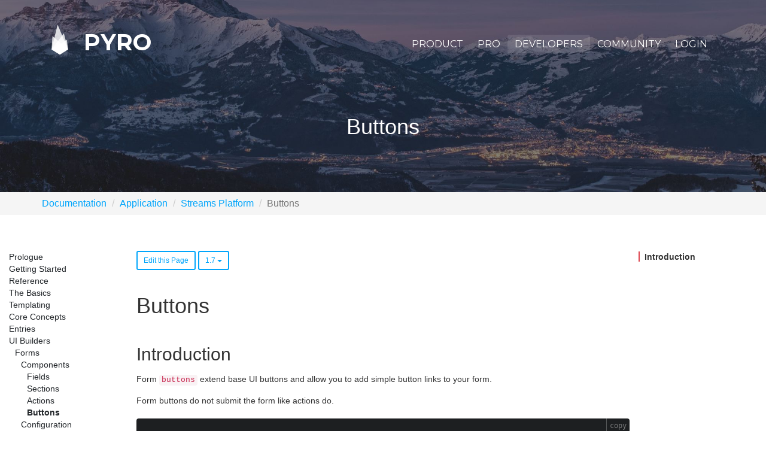

--- FILE ---
content_type: text/html; charset=UTF-8
request_url: https://pyrocms.com/documentation/streams-platform/1.7/ui/forms/components/buttons
body_size: 10751
content:
<!doctype html>

<html>

<head>
            <!-- Locale -->
<meta http-equiv="Content-Language" content="en">

<!-- To the Future! -->
<meta http-equiv="X-UA-Compatible" content="IE=edge,chrome=1">

<!-- Meta Tags -->
<meta charset="utf-8">
<meta name="viewport" content="width=device-width"/>
<meta http-equiv="Content-Type" content="text/html; charset=UTF-8">
<meta name="generator" content="PyroCMS"/>
<meta name="viewport" content="width=device-width, initial-scale=1.0, maximum-scale=1.0">
<meta name="description" content=""/>

<meta name="cf-2fa-verify" content="e29e7df3ece6f33">

<meta property="og:site_name" content="PyroCMS"/>
<meta property="og:image" content="/app/pyrocms/assets/addons/pyrocms/pyrocms/pyrocms-theme/resources/img/banner.png?v=1698592135"/>
<meta property="og:description" content=""/>
<meta property="og:title" content="Buttons"/>
<meta property="og:url" content="https://pyrocms.com/documentation/streams-platform/1.7/ui/forms/components/buttons"/>
<meta property="og:type" content="website"/>

<title>
    PyroCMS
    &#8250;
    Buttons
</title>

<!-- Favicons -->
<link rel="icon" type="image/x-icon" href="/app/pyrocms/assets/addons/pyrocms/pyrocms/pyrocms-theme/resources/img/favicons/48663e170e05e4271e143506cea40f2a.png?v=1698592135"/>
<link rel="icon" type="image/png" href="/app/pyrocms/assets/addons/pyrocms/pyrocms/pyrocms-theme/resources/img/favicons/13d0933a8190b95c3358f2024b0ad97f.png?v=1698592135" sizes="16x16"/>
<link rel="icon" type="image/png" href="/app/pyrocms/assets/addons/pyrocms/pyrocms/pyrocms-theme/resources/img/favicons/48663e170e05e4271e143506cea40f2a.png?v=1698592135" sizes="32x32"/>
<link rel="icon" type="image/png" href="/app/pyrocms/assets/addons/pyrocms/pyrocms/pyrocms-theme/resources/img/favicons/f1ff8dffc147133162d37c9b47e5d7f8.png?v=1698592135" sizes="96x96"/>
<link rel="icon" type="image/png" href="/app/pyrocms/assets/addons/pyrocms/pyrocms/pyrocms-theme/resources/img/favicons/a2ebd1fb969b48ead0d24d6406f5c730.png?v=1698592135" sizes="128x128"/>
<link rel="icon" type="image/png" href="/app/pyrocms/assets/addons/pyrocms/pyrocms/pyrocms-theme/resources/img/favicons/1fd8db1e0c3f7b69ad33d0a2007ef1f4.png?v=1698592135" sizes="196x196"/>
<link rel="apple-touch-icon-precomposed" sizes="57x57" href="/app/pyrocms/assets/addons/pyrocms/pyrocms/pyrocms-theme/resources/img/favicons/d0e6109d57b0d9c34ef6ffb230b9db19.png?v=1698592135"/>
<link rel="apple-touch-icon-precomposed" sizes="60x60" href="/app/pyrocms/assets/addons/pyrocms/pyrocms/pyrocms-theme/resources/img/favicons/605f36ea94aec1eebe441dc906f52eeb.png?v=1698592135"/>
<link rel="apple-touch-icon-precomposed" sizes="72x72" href="/app/pyrocms/assets/addons/pyrocms/pyrocms/pyrocms-theme/resources/img/favicons/a52847c9f4f703530f26b319ede8baa2.png?v=1698592135"/>
<link rel="apple-touch-icon-precomposed" sizes="76x76" href="/app/pyrocms/assets/addons/pyrocms/pyrocms/pyrocms-theme/resources/img/favicons/8fe17e4613118c900697dfb79443aa05.png?v=1698592135"/>
<link rel="apple-touch-icon-precomposed" sizes="114x114" href="/app/pyrocms/assets/addons/pyrocms/pyrocms/pyrocms-theme/resources/img/favicons/33d3e5a27492ae35c1f1b7dc88c40fa7.png?v=1698592135"/>
<link rel="apple-touch-icon-precomposed" sizes="120x120" href="/app/pyrocms/assets/addons/pyrocms/pyrocms/pyrocms-theme/resources/img/favicons/44eb84220317305e65ece4930ca7b01f.png?v=1698592135"/>
<link rel="apple-touch-icon-precomposed" sizes="144x144" href="/app/pyrocms/assets/addons/pyrocms/pyrocms/pyrocms-theme/resources/img/favicons/9325cf6cac3d229fa9800a791920abd6.png?v=1698592135"/>
<link rel="apple-touch-icon-precomposed" sizes="152x152" href="/app/pyrocms/assets/addons/pyrocms/pyrocms/pyrocms-theme/resources/img/favicons/7dfa5e79aa778c1de9617f44eefd0015.png?v=1698592135"/>




<link rel="stylesheet" href="https://maxcdn.bootstrapcdn.com/bootstrap/3.3.7/css/bootstrap.min.css">









<link media="all" type="text/css" rel="stylesheet" href="/app/pyrocms/assets/public/theme.css?v=1698592135">
<script src="/app/pyrocms/assets/public/theme.js?v=1698592135"></script>

<script src="https://maxcdn.bootstrapcdn.com/bootstrap/3.3.7/js/bootstrap.min.js"></script>

<script type="text/javascript">

    const APPLICATION_URL = "https://pyrocms.com/documentation/streams-platform/1.7/ui/forms/components/buttons";
    const APPLICATION_REFERENCE = "pyrocms";
    const APPLICATION_DOMAIN = "";

    const CSRF_TOKEN = "aN1rpWdnK6WpyZqlvlmsyGRkdZSSLk2lasEevJgj";
    const APP_DEBUG = "";
    const APP_URL = "http://localhost";
    const REQUEST_ROOT = "https://pyrocms.com";
    const REQUEST_ROOT_PATH = "";
    const TIMEZONE = "America/Chicago";
    const LOCALE = "en";
    
</script>



<script type="text/javascript">
    var _gaq = _gaq || [];
    _gaq.push(['_setAccount', 'UA-40011137-1'], ['_trackPageview']);
    (function () {
        var ga = document.createElement('script');
        ga.type = 'text/javascript';
        ga.async = true;
        ga.src = ('https:' == document.location.protocol ? 'https://ssl' : 'http://www') + '.google-analytics.com/ga.js';
        (document.getElementsByTagName('head')[0] || document.getElementsByTagName('body')[0]).appendChild(ga);
    })();
</script>

<!-- Facebook Pixel Code -->
<script>
    !function (f, b, e, v, n, t, s) {
        if (f.fbq)return;
        n = f.fbq = function () {
            n.callMethod ?
                n.callMethod.apply(n, arguments) : n.queue.push(arguments)
        };
        if (!f._fbq) f._fbq = n;
        n.push = n;
        n.loaded = !0;
        n.version = '2.0';
        n.queue = [];
        t = b.createElement(e);
        t.async = !0;
        t.src = v;
        s = b.getElementsByTagName(e)[0];
        s.parentNode.insertBefore(t, s)
    }(window,
        document, 'script', 'https://connect.facebook.net/en_US/fbevents.js');
    fbq('init', '1464963020194459'); // Insert your pixel ID here.
    fbq('track', 'PageView');
</script>
<noscript><img height="1" width="1" style="display:none"
               src="https://www.facebook.com/tr?id=1464963020194459&ev=PageView&noscript=1"
    /></noscript>
<!-- DO NOT MODIFY -->
<!-- End Facebook Pixel Code -->
    </head>

<body>

    <section id="banner" class="banner"
         style="background-image: url('/app/pyrocms/assets/addons/pyrocms/pyrocms/pyrocms-theme/resources/img/banner/mountains2.jpg?v=1698592135');">

    <header id="header">
    <div class="container">

        <nav class="navbar">
            <div class="container-fluid">

                <div class="navbar-header">
                    <button type="button" class="navbar-toggle collapsed" data-toggle="navigation"
                            data-target="#top-navbar">
                        <i class="fa fa-bars "></i>
                    </button>

                    <a class="navbar-brand" href="/">
                        <?xml version="1.0" encoding="utf-8"?>
<!-- Generator: Adobe Illustrator 16.0.0, SVG Export Plug-In . SVG Version: 6.00 Build 0)  -->
<!DOCTYPE svg PUBLIC "-//W3C//DTD SVG 1.1//EN" "http://www.w3.org/Graphics/SVG/1.1/DTD/svg11.dtd">
<svg version="1.1" id="Layer_1" xmlns="http://www.w3.org/2000/svg" xmlns:xlink="http://www.w3.org/1999/xlink" x="0px" y="0px"
	 width="336.5px" height="612px" viewBox="0 0 336.5 612" style="enable-background:new 0 0 336.5 612;" xml:space="preserve">
<style type="text/css">
<![CDATA[
	.st0{opacity:0.8;}
]]>
</style>
<polygon class="st0" points="336.5,507 168,612 0,506.5 250.7,176.7 "/>
<polygon class="st0" points="336.5,507 168,612 0,506.5 122,0 "/>
<polygon class="st0" points="336.5,507 168,612 0,506.5 17.3,235.3 "/>
<polygon class="st0" points="312,312 336.5,507 168,612 0,506.5 "/>
</svg>
 Pyro
                    </a>
                </div>

                <div class="collapse navbar-collapse" id="top-navbar">
                    
<ul class="nav navbar-nav navbar-right" >
    
    
            <li  class="
        dropdown
        
        
        
        ">

        <a
                href="#"
                target="_self"
                class=" dropdown"
                
                                     data-toggle="dropdown"
                        >
            Product
        </a>

                    
                
                <ul class="dropdown-menu">
                
    
            <li  class="
        
        
        
        
        ">

        <a
                href="https://pyrocms.com/product/features"
                target="_self"
                class=" "
                
                        >
            Features
        </a>

                </li>
            <li  class="
        
        
        
        
        ">

        <a
                href="https://pyrocms.com/product/platform"
                target="_self"
                class=" "
                
                        >
            Platform
        </a>

                </li>
    
                </ul>
                            </li>
            <li  class="
        
        
        
        
        ">

        <a
                href="https://pyrocms.com/pro"
                target="_self"
                class=" "
                
                        >
            Pro
        </a>

                </li>
            <li  class="
        dropdown
        active
        
        
        ">

        <a
                href="#"
                target="_self"
                class=" dropdown"
                
                                     data-toggle="dropdown"
                        >
            Developers
        </a>

                    
                
                <ul class="dropdown-menu">
                
    
            <li  class="
        
        
        selected
        
        ">

        <a
                href="https://pyrocms.com/documentation"
                target="_self"
                class=" "
                
                        >
            Documentation
        </a>

                </li>
            <li  class="
        
        
        
        
        ">

        <a
                href="https://pyrocms.com/help"
                target="_self"
                class=" "
                
                        >
            Guides
        </a>

                </li>
            <li  class="
        
        
        
        
        ">

        <a
                href="https://pyrocms.com/videos"
                target="_self"
                class=" "
                
                        >
            Videos
        </a>

                </li>
            <li  class="
        
        
        
        
        ">

        <a href="https://github.com/pyrocms/pyrocms" target="_blank" class=" ">
            GitHub
        </a>

                </li>
    
                </ul>
                            </li>
            <li  class="
        dropdown
        
        
        
        ">

        <a
                href="#"
                target="_self"
                class=" dropdown"
                
                                     data-toggle="dropdown"
                        >
            Community
        </a>

                    
                
                <ul class="dropdown-menu">
                
    
            <li  class="
        
        
        
        
        ">

        <a
                href="https://pyrocms.com/posts"
                target="_self"
                class=" "
                
                        >
            Blog
        </a>

                </li>
            <li  class="
        
        
        
        
        ">

        <a
                href="https://pyrocms.com/forum"
                target="_self"
                class=" "
                
                        >
            Forum
        </a>

                </li>
            <li  class="
        
        
        
        
        ">

        <a
                href="https://discord.gg/Sh79MvV"
                target="_blank"
                class=" "
                
                        >
            Discord
        </a>

                </li>
            <li  class="
        
        
        
        
        ">

        <a href="https://twitter.com/pyrocms" target="_blank" class=" ">
            Twitter
        </a>

                </li>
            <li  class="
        
        
        
        
        ">

        <a
                href="https://www.facebook.com/pyrocms"
                target="_blank"
                class=" "
                
                        >
            Facebook
        </a>

                </li>
    
                </ul>
                            </li>
            <li  class="
        
        
        
        
        ">

        <a
                href="https://pyrocms.com/login?redirect=https://pyrocms.com/documentation/streams-platform/1.7/ui/forms/components/buttons"
                target="_self"
                class=" "
                
                        >
            Login
        </a>

                </li>
    
</ul>

                </div>

            </div>
        </nav>

    </div>
</header>

    <div class="banner-content">
        <div class="container text-center">
            <h1>Buttons</h1>
        </div>
    </div>

</section>

<div class="breadcrumb-wrapper">
    <div class="container">
            <ol class="breadcrumb">
                                    <li class="breadcrumb-item"><a href="https://pyrocms.com/documentation">Documentation</a></li>
                                                <li class="breadcrumb-item"><a href="https://pyrocms.com/documentation/categories/application">Application</a></li>
                                                <li class="breadcrumb-item"><a href="https://pyrocms.com/documentation/streams-platform">Streams Platform</a></li>
                                                <li class="breadcrumb-item active">Buttons</li>
                        </ol>

    </div>
</div>

<main id="main">

    <section id="navigation">

    <aside class="nav">

        <a href="#" class="close" data-toggle="navigation">X</a>

        <ul class="nav">
                                                <li class="nav-header">
                        Product
                    </li>
                                            <li class="nav-item">
                            <a class="nav-link " target="_self"
                               href="https://pyrocms.com/product/features">
                                Features
                            </a>
                        </li>
                                            <li class="nav-item">
                            <a class="nav-link " target="_self"
                               href="https://pyrocms.com/product/platform">
                                Platform
                            </a>
                        </li>
                                            <li class="nav-item">
                            <a class="nav-link " target="_self"
                               href="https://pyrocms.com/pro">
                                Pyro PRO
                            </a>
                        </li>
                                                                                                                                                                        <li class="nav-header">
                        Developers
                    </li>
                                            <li class="nav-item">
                            <a class="nav-link " target="_self"
                               href="https://pyrocms.com/documentation">
                                Documentation
                            </a>
                        </li>
                                            <li class="nav-item">
                            <a class="nav-link " target="_self"
                               href="https://pyrocms.com/help">
                                Guides
                            </a>
                        </li>
                                            <li class="nav-item">
                            <a class="nav-link " target="_self"
                               href="https://pyrocms.com/videos">
                                Videos
                            </a>
                        </li>
                                            <li class="nav-item">
                            <a class="nav-link " target="_blank"
                               href="https://github.com/pyrocms/pyrocms">
                                GitHub
                            </a>
                        </li>
                                                                                                                                                                        <li class="nav-header">
                        Community
                    </li>
                                            <li class="nav-item">
                            <a class="nav-link " target="_self"
                               href="https://pyrocms.com/posts">
                                Blog
                            </a>
                        </li>
                                            <li class="nav-item">
                            <a class="nav-link " target="_self"
                               href="https://pyrocms.com/forum">
                                Forum
                            </a>
                        </li>
                                            <li class="nav-item">
                            <a class="nav-link " target="_blank"
                               href="https://discord.gg/Sh79MvV">
                                Discord
                            </a>
                        </li>
                                            <li class="nav-item">
                            <a class="nav-link " target="_self"
                               href="https://twitter.com/pyrocms">
                                Twitter
                            </a>
                        </li>
                                            <li class="nav-item">
                            <a class="nav-link " target="_self"
                               href="https://facebook.com/pyrocms">
                                Facebook
                            </a>
                        </li>
                                            <li class="nav-item">
                            <a class="nav-link " target="_self"
                               href="https://pyrocms.com/login?redirect=https://pyrocms.com/documentation/streams-platform/1.7/ui/forms/components/buttons">
                                Login
                            </a>
                        </li>
                                                                                                                                                                                                                                                            </ul>
    </aside>

</section>

    <div id="content">

        <section id="messages" class="container-fluid">

    <!-- Success Messages -->
    
    <!-- Informational Messages -->
    

    <!-- Warning Messages -->
    

    <!-- Error Messages -->
    
</section>

	
    <style type="text/css">
        
        
    </style>

    
    
    
    
    

    <div class="container-fluid">
        <div class="row">

            <div class="col-lg-2">
                <div class="documentation__sidebar documentation__sidebar--left">
                    
<ul class="">
    
    
            <li class="
        dropdown
        
        
        ">

        <a
                href="https://pyrocms.com/documentation/streams-platform/1.7/prologue"
                class=""
                target="_self"
                
                                    
                        >
            Prologue
        </a>

                    
                
                <ul class="">
                
    
            <li class="
        
        
        
        ">

        <a
                href="https://pyrocms.com/documentation/streams-platform/1.7/prologue/change-log"
                class=""
                target="_self"
                
                        >
            Change Log
        </a>

                </li>
            <li class="
        
        
        
        ">

        <a
                href="https://pyrocms.com/documentation/streams-platform/1.7/prologue/upgrade-guide"
                class=""
                target="_self"
                
                        >
            Upgrade Guide
        </a>

                </li>
    
                </ul>
                            </li>
            <li class="
        dropdown
        
        
        ">

        <a
                href="https://pyrocms.com/documentation/streams-platform/1.7/getting-started"
                class=""
                target="_self"
                
                                    
                        >
            Getting Started
        </a>

                    
                
                <ul class="">
                
    
            <li class="
        
        
        
        ">

        <a
                href="https://pyrocms.com/documentation/streams-platform/1.7/getting-started/introduction"
                class=""
                target="_self"
                
                        >
            Introduction
        </a>

                </li>
            <li class="
        
        
        
        ">

        <a
                href="https://pyrocms.com/documentation/streams-platform/1.7/getting-started/installation"
                class=""
                target="_self"
                
                        >
            Installation
        </a>

                </li>
            <li class="
        
        
        
        ">

        <a
                href="https://pyrocms.com/documentation/streams-platform/1.7/getting-started/configuration"
                class=""
                target="_self"
                
                        >
            Configuration
        </a>

                </li>
    
                </ul>
                            </li>
            <li class="
        dropdown
        
        
        ">

        <a
                href="https://pyrocms.com/documentation/streams-platform/1.7/reference"
                class=""
                target="_self"
                
                                    
                        >
            Reference
        </a>

                    
                
                <ul class="">
                
    
            <li class="
        
        
        
        ">

        <a
                href="https://pyrocms.com/documentation/streams-platform/1.7/reference/hints"
                class=""
                target="_self"
                
                        >
            Hints
        </a>

                </li>
            <li class="
        
        
        
        ">

        <a
                href="https://pyrocms.com/documentation/streams-platform/1.7/reference/events"
                class=""
                target="_self"
                
                        >
            Events
        </a>

                </li>
            <li class="
        
        
        
        ">

        <a
                href="https://pyrocms.com/documentation/streams-platform/1.7/reference/callbacks"
                class=""
                target="_self"
                
                        >
            Callbacks
        </a>

                </li>
            <li class="
        
        
        
        ">

        <a
                href="https://pyrocms.com/documentation/streams-platform/1.7/reference/cli-commands"
                class=""
                target="_self"
                
                        >
            CLI Commands
        </a>

                </li>
            <li class="
        
        
        
        ">

        <a
                href="https://pyrocms.com/documentation/streams-platform/1.7/reference/php-constants"
                class=""
                target="_self"
                
                        >
            PHP Constants
        </a>

                </li>
            <li class="
        
        
        
        ">

        <a
                href="https://pyrocms.com/documentation/streams-platform/1.7/reference/js-constants"
                class=""
                target="_self"
                
                        >
            JS Constants
        </a>

                </li>
            <li class="
        
        
        
        ">

        <a
                href="https://pyrocms.com/documentation/streams-platform/1.7/reference/streams-plugin"
                class=""
                target="_self"
                
                        >
            Streams Plugin
        </a>

                </li>
            <li class="
        
        
        
        ">

        <a
                href="https://pyrocms.com/documentation/streams-platform/1.7/reference/repositories"
                class=""
                target="_self"
                
                        >
            Repositories
        </a>

                </li>
            <li class="
        
        
        
        ">

        <a
                href="https://pyrocms.com/documentation/streams-platform/1.7/reference/helpers"
                class=""
                target="_self"
                
                        >
            Helpers
        </a>

                </li>
            <li class="
        
        
        
        ">

        <a
                href="https://pyrocms.com/documentation/streams-platform/1.7/reference/configuration"
                class=""
                target="_self"
                
                        >
            Configuration
        </a>

                </li>
    
                </ul>
                            </li>
            <li class="
        dropdown
        
        
        ">

        <a
                href="https://pyrocms.com/documentation/streams-platform/1.7/the-basics"
                class=""
                target="_self"
                
                                    
                        >
            The Basics
        </a>

                    
                
                <ul class="">
                
    
            <li class="
        
        
        
        ">

        <a
                href="https://pyrocms.com/documentation/streams-platform/1.7/the-basics/routing"
                class=""
                target="_self"
                
                        >
            Routing
        </a>

                </li>
            <li class="
        
        
        
        ">

        <a
                href="https://pyrocms.com/documentation/streams-platform/1.7/the-basics/controllers"
                class=""
                target="_self"
                
                        >
            Controllers
        </a>

                </li>
            <li class="
        
        
        
        ">

        <a
                href="https://pyrocms.com/documentation/streams-platform/1.7/the-basics/service-providers"
                class=""
                target="_self"
                
                        >
            Service Providers
        </a>

                </li>
            <li class="
        
        
        
        ">

        <a
                href="https://pyrocms.com/documentation/streams-platform/1.7/the-basics/middleware"
                class=""
                target="_self"
                
                        >
            Middleware
        </a>

                </li>
            <li class="
        
        
        
        ">

        <a
                href="https://pyrocms.com/documentation/streams-platform/1.7/the-basics/contracts"
                class=""
                target="_self"
                
                        >
            Contracts
        </a>

                </li>
            <li class="
        
        
        
        ">

        <a
                href="https://pyrocms.com/documentation/streams-platform/1.7/the-basics/requests"
                class=""
                target="_self"
                
                        >
            Requests
        </a>

                </li>
            <li class="
        
        
        
        ">

        <a
                href="https://pyrocms.com/documentation/streams-platform/1.7/the-basics/responses"
                class=""
                target="_self"
                
                        >
            Responses
        </a>

                </li>
            <li class="
        
        
        
        ">

        <a
                href="https://pyrocms.com/documentation/streams-platform/1.7/the-basics/url-generation"
                class=""
                target="_self"
                
                        >
            URL Generation
        </a>

                </li>
            <li class="
        
        
        
        ">

        <a
                href="https://pyrocms.com/documentation/streams-platform/1.7/the-basics/service-container"
                class=""
                target="_self"
                
                        >
            Service Container
        </a>

                </li>
            <li class="
        
        
        
        ">

        <a
                href="https://pyrocms.com/documentation/streams-platform/1.7/the-basics/csrf-protection"
                class=""
                target="_self"
                
                        >
            CSRF Protection
        </a>

                </li>
    
                </ul>
                            </li>
            <li class="
        dropdown
        
        
        ">

        <a
                href="https://pyrocms.com/documentation/streams-platform/1.7/templating"
                class=""
                target="_self"
                
                                    
                        >
            Templating
        </a>

                    
                
                <ul class="">
                
    
            <li class="
        
        
        
        ">

        <a
                href="https://pyrocms.com/documentation/streams-platform/1.7/templating/views"
                class=""
                target="_self"
                
                        >
            Views
        </a>

                </li>
            <li class="
        
        
        
        ">

        <a
                href="https://pyrocms.com/documentation/streams-platform/1.7/templating/presenters"
                class=""
                target="_self"
                
                        >
            Presenters
        </a>

                </li>
            <li class="
        
        
        
        ">

        <a
                href="https://pyrocms.com/documentation/streams-platform/1.7/templating/plugins"
                class=""
                target="_self"
                
                        >
            Plugins
        </a>

                </li>
    
                </ul>
                            </li>
            <li class="
        dropdown
        
        
        ">

        <a
                href="https://pyrocms.com/documentation/streams-platform/1.7/core-concepts"
                class=""
                target="_self"
                
                                    
                        >
            Core Concepts
        </a>

                    
                
                <ul class="">
                
    
            <li class="
        
        
        
        ">

        <a
                href="https://pyrocms.com/documentation/streams-platform/1.7/core-concepts/http-cache"
                class=""
                target="_self"
                
                        >
            HTTP Cache
        </a>

                </li>
            <li class="
        
        
        
        ">

        <a
                href="https://pyrocms.com/documentation/streams-platform/1.7/core-concepts/asset"
                class=""
                target="_self"
                
                        >
            Asset
        </a>

                </li>
            <li class="
        
        
        
        ">

        <a
                href="https://pyrocms.com/documentation/streams-platform/1.7/core-concepts/image"
                class=""
                target="_self"
                
                        >
            Image
        </a>

                </li>
            <li class="
        
        
        
        ">

        <a
                href="https://pyrocms.com/documentation/streams-platform/1.7/core-concepts/models"
                class=""
                target="_self"
                
                        >
            Models
        </a>

                </li>
            <li class="
        
        
        
        ">

        <a
                href="https://pyrocms.com/documentation/streams-platform/1.7/core-concepts/observers"
                class=""
                target="_self"
                
                        >
            Observers
        </a>

                </li>
            <li class="
        
        
        
        ">

        <a
                href="https://pyrocms.com/documentation/streams-platform/1.7/core-concepts/messages"
                class=""
                target="_self"
                
                        >
            Messages
        </a>

                </li>
            <li class="
        
        
        
        ">

        <a
                href="https://pyrocms.com/documentation/streams-platform/1.7/core-concepts/collections"
                class=""
                target="_self"
                
                        >
            Collections
        </a>

                </li>
            <li class="
        
        
        
        ">

        <a
                href="https://pyrocms.com/documentation/streams-platform/1.7/core-concepts/repositories"
                class=""
                target="_self"
                
                        >
            Repositories
        </a>

                </li>
            <li class="
        
        
        
        ">

        <a
                href="https://pyrocms.com/documentation/streams-platform/1.7/core-concepts/searching"
                class=""
                target="_self"
                
                        >
            Searching
        </a>

                </li>
            <li class="
        
        
        
        ">

        <a
                href="https://pyrocms.com/documentation/streams-platform/1.7/core-concepts/cache"
                class=""
                target="_self"
                
                        >
            Cache
        </a>

                </li>
            <li class="
        
        
        
        ">

        <a
                href="https://pyrocms.com/documentation/streams-platform/1.7/core-concepts/queues"
                class=""
                target="_self"
                
                        >
            Queues
        </a>

                </li>
            <li class="
        
        
        
        ">

        <a
                href="https://pyrocms.com/documentation/streams-platform/1.7/core-concepts/events"
                class=""
                target="_self"
                
                        >
            Events
        </a>

                </li>
            <li class="
        
        
        
        ">

        <a
                href="https://pyrocms.com/documentation/streams-platform/1.7/core-concepts/hooks"
                class=""
                target="_self"
                
                        >
            Hooks
        </a>

                </li>
            <li class="
        
        
        
        ">

        <a
                href="https://pyrocms.com/documentation/streams-platform/1.7/core-concepts/callbacks"
                class=""
                target="_self"
                
                        >
            Callbacks
        </a>

                </li>
            <li class="
        
        
        
        ">

        <a
                href="https://pyrocms.com/documentation/streams-platform/1.7/core-concepts/cookies"
                class=""
                target="_self"
                
                        >
            Cookies
        </a>

                </li>
            <li class="
        
        
        
        ">

        <a
                href="https://pyrocms.com/documentation/streams-platform/1.7/core-concepts/session"
                class=""
                target="_self"
                
                        >
            Session
        </a>

                </li>
            <li class="
        
        
        
        ">

        <a
                href="https://pyrocms.com/documentation/streams-platform/1.7/core-concepts/versioning"
                class=""
                target="_self"
                
                        >
            Versioning
        </a>

                </li>
            <li class="
        
        
        
        ">

        <a
                href="https://pyrocms.com/documentation/streams-platform/1.7/core-concepts/cli-console"
                class=""
                target="_self"
                
                        >
            CLI Console
        </a>

                </li>
            <li class="
        
        
        
        ">

        <a
                href="https://pyrocms.com/documentation/streams-platform/1.7/core-concepts/mail"
                class=""
                target="_self"
                
                        >
            Mail
        </a>

                </li>
    
                </ul>
                            </li>
            <li class="
        dropdown
        
        
        ">

        <a
                href="https://pyrocms.com/documentation/streams-platform/1.7/entries"
                class=""
                target="_self"
                
                                    
                        >
            Entries
        </a>

                    
                
                <ul class="">
                
    
            <li class="
        
        
        
        ">

        <a
                href="https://pyrocms.com/documentation/streams-platform/1.7/entries/models"
                class=""
                target="_self"
                
                        >
            Models
        </a>

                </li>
            <li class="
        
        
        
        ">

        <a
                href="https://pyrocms.com/documentation/streams-platform/1.7/entries/presenters"
                class=""
                target="_self"
                
                        >
            Presenters
        </a>

                </li>
            <li class="
        
        
        
        ">

        <a
                href="https://pyrocms.com/documentation/streams-platform/1.7/entries/repositories"
                class=""
                target="_self"
                
                        >
            Repositories
        </a>

                </li>
            <li class="
        
        
        
        ">

        <a
                href="https://pyrocms.com/documentation/streams-platform/1.7/entries/collections"
                class=""
                target="_self"
                
                        >
            Collections
        </a>

                </li>
            <li class="
        
        
        
        ">

        <a
                href="https://pyrocms.com/documentation/streams-platform/1.7/entries/observers"
                class=""
                target="_self"
                
                        >
            Observers
        </a>

                </li>
            <li class="
        
        
        
        ">

        <a
                href="https://pyrocms.com/documentation/streams-platform/1.7/entries/routers"
                class=""
                target="_self"
                
                        >
            Routers
        </a>

                </li>
            <li class="
        
        
        
        ">

        <a
                href="https://pyrocms.com/documentation/streams-platform/1.7/entries/criteria"
                class=""
                target="_self"
                
                        >
            Criteria
        </a>

                </li>
            <li class="
        
        
        
        ">

        <a
                href="https://pyrocms.com/documentation/streams-platform/1.7/entries/factories"
                class=""
                target="_self"
                
                        >
            Factories
        </a>

                </li>
    
                </ul>
                            </li>
            <li class="
        dropdown
        active
        
        ">

        <a
                href="https://pyrocms.com/documentation/streams-platform/1.7/ui"
                class=""
                target="_self"
                
                                    
                        >
            UI Builders
        </a>

                    
                
                <ul class="">
                
    
            <li class="
        dropdown
        active
        
        ">

        <a
                href="https://pyrocms.com/documentation/streams-platform/1.7/ui/forms"
                class=""
                target="_self"
                
                                    
                        >
            Forms
        </a>

                    
                
                <ul class="">
                
    
            <li class="
        dropdown
        active
        
        ">

        <a
                href="https://pyrocms.com/documentation/streams-platform/1.7/ui/forms/components"
                class=""
                target="_self"
                
                                    
                        >
            Components
        </a>

                    
                
                <ul class="">
                
    
            <li class="
        
        
        
        ">

        <a
                href="https://pyrocms.com/documentation/streams-platform/1.7/ui/forms/components/fields"
                class=""
                target="_self"
                
                        >
            Fields
        </a>

                </li>
            <li class="
        
        
        
        ">

        <a
                href="https://pyrocms.com/documentation/streams-platform/1.7/ui/forms/components/sections"
                class=""
                target="_self"
                
                        >
            Sections
        </a>

                </li>
            <li class="
        
        
        
        ">

        <a
                href="https://pyrocms.com/documentation/streams-platform/1.7/ui/forms/components/actions"
                class=""
                target="_self"
                
                        >
            Actions
        </a>

                </li>
            <li class="
        
        
        selected
        ">

        <a
                href="https://pyrocms.com/documentation/streams-platform/1.7/ui/forms/components/buttons"
                class=""
                target="_self"
                
                        >
            Buttons
        </a>

                </li>
    
                </ul>
                            </li>
            <li class="
        dropdown
        
        
        ">

        <a
                href="https://pyrocms.com/documentation/streams-platform/1.7/ui/forms/configuration"
                class=""
                target="_self"
                
                                    
                        >
            Configuration
        </a>

                    
                
                <ul class="">
                
    
            <li class="
        
        
        
        ">

        <a
                href="https://pyrocms.com/documentation/streams-platform/1.7/ui/forms/configuration/model"
                class=""
                target="_self"
                
                        >
            Model
        </a>

                </li>
            <li class="
        
        
        
        ">

        <a
                href="https://pyrocms.com/documentation/streams-platform/1.7/ui/forms/configuration/repository"
                class=""
                target="_self"
                
                        >
            Repository
        </a>

                </li>
            <li class="
        
        
        
        ">

        <a
                href="https://pyrocms.com/documentation/streams-platform/1.7/ui/forms/configuration/entry"
                class=""
                target="_self"
                
                        >
            Entry
        </a>

                </li>
            <li class="
        
        
        
        ">

        <a
                href="https://pyrocms.com/documentation/streams-platform/1.7/ui/forms/configuration/assets"
                class=""
                target="_self"
                
                        >
            Assets
        </a>

                </li>
            <li class="
        
        
        
        ">

        <a
                href="https://pyrocms.com/documentation/streams-platform/1.7/ui/forms/configuration/skips"
                class=""
                target="_self"
                
                        >
            Skips
        </a>

                </li>
            <li class="
        
        
        
        ">

        <a
                href="https://pyrocms.com/documentation/streams-platform/1.7/ui/forms/configuration/ajax"
                class=""
                target="_self"
                
                        >
            Ajax Forms
        </a>

                </li>
            <li class="
        
        
        
        ">

        <a
                href="https://pyrocms.com/documentation/streams-platform/1.7/ui/forms/configuration/options"
                class=""
                target="_self"
                
                        >
            Options
        </a>

                </li>
            <li class="
        
        
        
        ">

        <a
                href="https://pyrocms.com/documentation/streams-platform/1.7/ui/forms/configuration/read-only"
                class=""
                target="_self"
                
                        >
            Read-only
        </a>

                </li>
    
                </ul>
                            </li>
    
                </ul>
                            </li>
            <li class="
        dropdown
        
        
        ">

        <a
                href="https://pyrocms.com/documentation/streams-platform/1.7/ui/tables"
                class=""
                target="_self"
                
                                    
                        >
            Tables
        </a>

                    
                
                <ul class="">
                
    
            <li class="
        dropdown
        
        
        ">

        <a
                href="https://pyrocms.com/documentation/streams-platform/1.7/ui/tables/components"
                class=""
                target="_self"
                
                                    
                        >
            Components
        </a>

                    
                
                <ul class="">
                
    
            <li class="
        
        
        
        ">

        <a
                href="https://pyrocms.com/documentation/streams-platform/1.7/ui/tables/components/columns"
                class=""
                target="_self"
                
                        >
            Columns
        </a>

                </li>
            <li class="
        
        
        
        ">

        <a
                href="https://pyrocms.com/documentation/streams-platform/1.7/ui/tables/components/filters"
                class=""
                target="_self"
                
                        >
            Filters
        </a>

                </li>
            <li class="
        
        
        
        ">

        <a
                href="https://pyrocms.com/documentation/streams-platform/1.7/ui/tables/components/actions"
                class=""
                target="_self"
                
                        >
            Actions
        </a>

                </li>
            <li class="
        
        
        
        ">

        <a
                href="https://pyrocms.com/documentation/streams-platform/1.7/ui/tables/components/buttons"
                class=""
                target="_self"
                
                        >
            Buttons
        </a>

                </li>
    
                </ul>
                            </li>
            <li class="
        dropdown
        
        
        ">

        <a
                href="https://pyrocms.com/documentation/streams-platform/1.7/ui/tables/configuration"
                class=""
                target="_self"
                
                                    
                        >
            Configuration
        </a>

                    
                
                <ul class="">
                
    
            <li class="
        
        
        
        ">

        <a
                href="https://pyrocms.com/documentation/streams-platform/1.7/ui/tables/configuration/model"
                class=""
                target="_self"
                
                        >
            Model
        </a>

                </li>
            <li class="
        
        
        
        ">

        <a
                href="https://pyrocms.com/documentation/streams-platform/1.7/ui/tables/configuration/repository"
                class=""
                target="_self"
                
                        >
            Repository
        </a>

                </li>
            <li class="
        
        
        
        ">

        <a
                href="https://pyrocms.com/documentation/streams-platform/1.7/ui/tables/configuration/assets"
                class=""
                target="_self"
                
                        >
            Assets
        </a>

                </li>
            <li class="
        
        
        
        ">

        <a
                href="https://pyrocms.com/documentation/streams-platform/1.7/ui/tables/configuration/ajax"
                class=""
                target="_self"
                
                        >
            Ajax Tables
        </a>

                </li>
            <li class="
        
        
        
        ">

        <a
                href="https://pyrocms.com/documentation/streams-platform/1.7/ui/tables/configuration/options"
                class=""
                target="_self"
                
                        >
            Options
        </a>

                </li>
            <li class="
        
        
        
        ">

        <a
                href="https://pyrocms.com/documentation/streams-platform/1.7/ui/tables/configuration/sortable"
                class=""
                target="_self"
                
                        >
            Sortable
        </a>

                </li>
    
                </ul>
                            </li>
    
                </ul>
                            </li>
            <li class="
        dropdown
        
        
        ">

        <a
                href="https://pyrocms.com/documentation/streams-platform/1.7/ui/control-panel"
                class=""
                target="_self"
                
                                    
                        >
            Control Panel
        </a>

                    
                
                <ul class="">
                
    
            <li class="
        dropdown
        
        
        ">

        <a
                href="https://pyrocms.com/documentation/streams-platform/1.7/ui/control-panel/components"
                class=""
                target="_self"
                
                                    
                        >
            Components
        </a>

                    
                
                <ul class="">
                
    
            <li class="
        
        
        
        ">

        <a
                href="https://pyrocms.com/documentation/streams-platform/1.7/ui/control-panel/components/sections"
                class=""
                target="_self"
                
                        >
            Sections
        </a>

                </li>
            <li class="
        
        
        
        ">

        <a
                href="https://pyrocms.com/documentation/streams-platform/1.7/ui/control-panel/components/buttons"
                class=""
                target="_self"
                
                        >
            Buttons
        </a>

                </li>
            <li class="
        
        
        
        ">

        <a
                href="https://pyrocms.com/documentation/streams-platform/1.7/ui/control-panel/components/shortcuts"
                class=""
                target="_self"
                
                        >
            Shortcuts
        </a>

                </li>
            <li class="
        
        
        
        ">

        <a
                href="https://pyrocms.com/documentation/streams-platform/1.7/ui/control-panel/components/navigation"
                class=""
                target="_self"
                
                        >
            Navigation
        </a>

                </li>
    
                </ul>
                            </li>
    
                </ul>
                            </li>
            <li class="
        
        
        
        ">

        <a
                href="https://pyrocms.com/documentation/streams-platform/1.7/ui/buttons"
                class=""
                target="_self"
                
                        >
            Buttons
        </a>

                </li>
            <li class="
        
        
        
        ">

        <a
                href="https://pyrocms.com/documentation/streams-platform/1.7/ui/breadcrumbs"
                class=""
                target="_self"
                
                        >
            Breadcrumbs
        </a>

                </li>
    
                </ul>
                            </li>
            <li class="
        dropdown
        
        
        ">

        <a
                href="https://pyrocms.com/documentation/streams-platform/1.7/utilities"
                class=""
                target="_self"
                
                                    
                        >
            Utilities
        </a>

                    
                
                <ul class="">
                
    
            <li class="
        
        
        
        ">

        <a
                href="https://pyrocms.com/documentation/streams-platform/1.7/utilities/authorizer"
                class=""
                target="_self"
                
                        >
            Authorizer
        </a>

                </li>
            <li class="
        
        
        
        ">

        <a
                href="https://pyrocms.com/documentation/streams-platform/1.7/utilities/decorator"
                class=""
                target="_self"
                
                        >
            Decorator
        </a>

                </li>
            <li class="
        
        
        
        ">

        <a
                href="https://pyrocms.com/documentation/streams-platform/1.7/utilities/currency"
                class=""
                target="_self"
                
                        >
            Currency
        </a>

                </li>
            <li class="
        
        
        
        ">

        <a
                href="https://pyrocms.com/documentation/streams-platform/1.7/utilities/evaluator"
                class=""
                target="_self"
                
                        >
            Evaluator
        </a>

                </li>
            <li class="
        
        
        
        ">

        <a
                href="https://pyrocms.com/documentation/streams-platform/1.7/utilities/hydrator"
                class=""
                target="_self"
                
                        >
            Hydrator
        </a>

                </li>
            <li class="
        
        
        
        ">

        <a
                href="https://pyrocms.com/documentation/streams-platform/1.7/utilities/length"
                class=""
                target="_self"
                
                        >
            Length
        </a>

                </li>
            <li class="
        
        
        
        ">

        <a
                href="https://pyrocms.com/documentation/streams-platform/1.7/utilities/locale"
                class=""
                target="_self"
                
                        >
            Locale
        </a>

                </li>
            <li class="
        
        
        
        ">

        <a
                href="https://pyrocms.com/documentation/streams-platform/1.7/utilities/markdown"
                class=""
                target="_self"
                
                        >
            Markdown
        </a>

                </li>
            <li class="
        
        
        
        ">

        <a
                href="https://pyrocms.com/documentation/streams-platform/1.7/utilities/parser"
                class=""
                target="_self"
                
                        >
            Parser
        </a>

                </li>
            <li class="
        
        
        
        ">

        <a
                href="https://pyrocms.com/documentation/streams-platform/1.7/utilities/purifier"
                class=""
                target="_self"
                
                        >
            Purifier
        </a>

                </li>
            <li class="
        
        
        
        ">

        <a
                href="https://pyrocms.com/documentation/streams-platform/1.7/utilities/string"
                class=""
                target="_self"
                
                        >
            String
        </a>

                </li>
            <li class="
        
        
        
        ">

        <a
                href="https://pyrocms.com/documentation/streams-platform/1.7/utilities/template"
                class=""
                target="_self"
                
                        >
            Template
        </a>

                </li>
            <li class="
        
        
        
        ">

        <a
                href="https://pyrocms.com/documentation/streams-platform/1.7/utilities/value"
                class=""
                target="_self"
                
                        >
            Value
        </a>

                </li>
            <li class="
        
        
        
        ">

        <a
                href="https://pyrocms.com/documentation/streams-platform/1.7/utilities/resolver"
                class=""
                target="_self"
                
                        >
            Resolver
        </a>

                </li>
    
                </ul>
                            </li>
            <li class="
        dropdown
        
        
        ">

        <a
                href="https://pyrocms.com/documentation/streams-platform/1.7/database"
                class=""
                target="_self"
                
                                    
                        >
            Database
        </a>

                    
                
                <ul class="">
                
    
            <li class="
        
        
        
        ">

        <a
                href="https://pyrocms.com/documentation/streams-platform/1.7/database/migrations"
                class=""
                target="_self"
                
                        >
            Migrations
        </a>

                </li>
            <li class="
        
        
        
        ">

        <a
                href="https://pyrocms.com/documentation/streams-platform/1.7/database/seeding"
                class=""
                target="_self"
                
                        >
            Seeding
        </a>

                </li>
            <li class="
        
        
        
        ">

        <a
                href="https://pyrocms.com/documentation/streams-platform/1.7/database/query-builder"
                class=""
                target="_self"
                
                        >
            Query Builder
        </a>

                </li>
            <li class="
        
        
        
        ">

        <a
                href="https://pyrocms.com/documentation/streams-platform/1.7/database/model-criteria"
                class=""
                target="_self"
                
                        >
            Model Criteria
        </a>

                </li>
    
                </ul>
                            </li>
            <li class="
        dropdown
        
        
        ">

        <a
                href="https://pyrocms.com/documentation/streams-platform/1.7/streams-api"
                class=""
                target="_self"
                
                                    
                        >
            Streams API
        </a>

                    
                
                <ul class="">
                
    
            <li class="
        
        
        
        ">

        <a
                href="https://pyrocms.com/documentation/streams-platform/1.7/streams-api/streams"
                class=""
                target="_self"
                
                        >
            Streams
        </a>

                </li>
            <li class="
        
        
        
        ">

        <a
                href="https://pyrocms.com/documentation/streams-platform/1.7/streams-api/fields"
                class=""
                target="_self"
                
                        >
            Fields
        </a>

                </li>
            <li class="
        
        
        
        ">

        <a
                href="https://pyrocms.com/documentation/streams-platform/1.7/streams-api/assignments"
                class=""
                target="_self"
                
                        >
            Assignments
        </a>

                </li>
            <li class="
        
        
        
        ">

        <a
                href="https://pyrocms.com/documentation/streams-platform/1.7/streams-api/entries"
                class=""
                target="_self"
                
                        >
            Entries
        </a>

                </li>
    
                </ul>
                            </li>
            <li class="
        dropdown
        
        
        ">

        <a
                href="https://pyrocms.com/documentation/streams-platform/1.7/front-end-development"
                class=""
                target="_self"
                
                                    
                        >
            Front End Development
        </a>

                    
                
                <ul class="">
                
    
            <li class="
        
        
        
        ">

        <a
                href="https://pyrocms.com/documentation/streams-platform/1.7/front-end-development/templating"
                class=""
                target="_self"
                
                        >
            Templating
        </a>

                </li>
            <li class="
        
        
        
        ">

        <a
                href="https://pyrocms.com/documentation/streams-platform/1.7/front-end-development/assets"
                class=""
                target="_self"
                
                        >
            Assets
        </a>

                </li>
            <li class="
        
        
        
        ">

        <a
                href="https://pyrocms.com/documentation/streams-platform/1.7/front-end-development/images"
                class=""
                target="_self"
                
                        >
            Images
        </a>

                </li>
            <li class="
        
        
        
        ">

        <a
                href="https://pyrocms.com/documentation/streams-platform/1.7/front-end-development/entries"
                class=""
                target="_self"
                
                        >
            Entries
        </a>

                </li>
            <li class="
        
        
        
        ">

        <a
                href="https://pyrocms.com/documentation/streams-platform/1.7/front-end-development/queries"
                class=""
                target="_self"
                
                        >
            Queries
        </a>

                </li>
            <li class="
        
        
        
        ">

        <a
                href="https://pyrocms.com/documentation/streams-platform/1.7/front-end-development/forms"
                class=""
                target="_self"
                
                        >
            Forms
        </a>

                </li>
            <li class="
        
        
        
        ">

        <a
                href="https://pyrocms.com/documentation/streams-platform/1.7/front-end-development/tables"
                class=""
                target="_self"
                
                        >
            Tables
        </a>

                </li>
            <li class="
        
        
        
        ">

        <a
                href="https://pyrocms.com/documentation/streams-platform/1.7/front-end-development/breadcrumbs"
                class=""
                target="_self"
                
                        >
            Breadcrumbs
        </a>

                </li>
            <li class="
        
        
        
        ">

        <a
                href="https://pyrocms.com/documentation/streams-platform/1.7/front-end-development/presenters"
                class=""
                target="_self"
                
                        >
            Presenters
        </a>

                </li>
            <li class="
        
        
        
        ">

        <a
                href="https://pyrocms.com/documentation/streams-platform/1.7/front-end-development/searching"
                class=""
                target="_self"
                
                        >
            Searching
        </a>

                </li>
            <li class="
        
        
        
        ">

        <a
                href="https://pyrocms.com/documentation/streams-platform/1.7/front-end-development/criteria"
                class=""
                target="_self"
                
                        >
            Criteria
        </a>

                </li>
            <li class="
        
        
        
        ">

        <a
                href="https://pyrocms.com/documentation/streams-platform/1.7/front-end-development/icons"
                class=""
                target="_self"
                
                        >
            Icons
        </a>

                </li>
            <li class="
        
        
        
        ">

        <a
                href="https://pyrocms.com/documentation/streams-platform/1.7/front-end-development/global-variables"
                class=""
                target="_self"
                
                        >
            Global Variables
        </a>

                </li>
    
                </ul>
                            </li>
            <li class="
        dropdown
        
        
        ">

        <a
                href="https://pyrocms.com/documentation/streams-platform/1.7/addon-development"
                class=""
                target="_self"
                
                                    
                        >
            Addon Development
        </a>

                    
                
                <ul class="">
                
    
            <li class="
        
        
        
        ">

        <a
                href="https://pyrocms.com/documentation/streams-platform/1.7/addon-development/getting-started"
                class=""
                target="_self"
                
                        >
            Getting Started
        </a>

                </li>
            <li class="
        
        
        
        ">

        <a
                href="https://pyrocms.com/documentation/streams-platform/1.7/addon-development/field-types"
                class=""
                target="_self"
                
                        >
            Field Types
        </a>

                </li>
    
                </ul>
                            </li>
    
</ul>

                </div>
            </div>

            <div class="col-lg-8">
                <div class="documentation__content">

                    <div class="dropdown">
                                                    <a href="https://github.com/anomalylabs/streams-platform/tree/1.7/docs/en/07.ui/01.forms/01.components/07.buttons.md" target="_blank"
                               class="btn btn-sm btn-outline btn-info">
                                Edit this Page
                            </a>
                            <button class="btn btn-sm btn-outline btn-info dropdown-toggle" type="button"
                                    data-toggle="dropdown">
                                1.7
                                <span class="caret"></span>
                            </button>
                            <ul class="dropdown-menu">
                                                                    <li>
                                        <a href="https://pyrocms.com/documentation/streams-platform/1.7/ui/forms/components/buttons">
                                            1.7
                                        </a>
                                    </li>
                                                                    <li>
                                        <a href="https://pyrocms.com/documentation/streams-platform/1.6/ui/forms/components/buttons">
                                            1.6
                                        </a>
                                    </li>
                                                                    <li>
                                        <a href="https://pyrocms.com/documentation/streams-platform/1.5/ui/forms/components/buttons">
                                            1.5
                                        </a>
                                    </li>
                                                                    <li>
                                        <a href="https://pyrocms.com/documentation/streams-platform/1.4/ui/forms/components/buttons">
                                            1.4
                                        </a>
                                    </li>
                                                                    <li>
                                        <a href="https://pyrocms.com/documentation/streams-platform/1.3/ui/forms/components/buttons">
                                            1.3
                                        </a>
                                    </li>
                                                            </ul>
                                            </div>

                    <h1>Buttons</h1>
<div class="documentation__toc"></div>
<h2>Introduction</h2>
<p>Form <code>buttons</code> extend base UI buttons and allow you to add simple button links to your form.</p>
<p>Form buttons do not submit the form like actions do.</p>
<pre><code class="language-php">protected $buttons = [
    'cancel',
    'view',
];
</code></pre>
<p>Form buttons extend UI <code>buttons</code> so you may want to refer to <a href="../../ui/buttons">button documentation</a> for a complete set of options for buttons.</p>

                </div>
            </div>

            <div class="col-lg-2 hidden-md hidden-sm hidden-xs">
                <div class="documentation__sidebar documentation__sidebar--right">
                    <div class="documentation__toc"></div>
                </div>
            </div>

        </div>
    </div>

        

    </div>

</main>

<script type="text/javascript">
    !function(e){function t(o){if(n[o])return n[o].exports;var l=n[o]={i:o,l:!1,exports:{}};return e[o].call(l.exports,l,l.exports,t),l.l=!0,l.exports}var n={};t.m=e,t.c=n,t.d=function(e,n,o){t.o(e,n)||Object.defineProperty(e,n,{configurable:!1,enumerable:!0,get:o})},t.n=function(e){var n=e&&e.__esModule?function(){return e.default}:function(){return e};return t.d(n,"a",n),n},t.o=function(e,t){return Object.prototype.hasOwnProperty.call(e,t)},t.p="",t(t.s=0)}([function(e,t,n){(function(o){var l,r,s;!function(n,o){r=[],l=o(n),void 0!==(s="function"==typeof l?l.apply(t,r):l)&&(e.exports=s)}(void 0!==o?o:this.window||this.global,function(e){"use strict";function t(){for(var e={},t=0;t<arguments.length;t++){var n=arguments[t];for(var o in n)m.call(n,o)&&(e[o]=n[o])}return e}function o(e,t,n){t||(t=250);var o,l;return function(){var r=n||this,s=+new Date,i=arguments;o&&s<o+t?(clearTimeout(l),l=setTimeout(function(){o=s,e.apply(r,i)},t)):(o=s,e.apply(r,i))}}var l,r,s=n(2),i={},c={},a=n(3),u=n(4);if("undefined"!=typeof window){var d,f=!!e.document.querySelector&&!!e.addEventListener,m=Object.prototype.hasOwnProperty;return c.destroy=function(){try{document.querySelector(i.tocSelector).innerHTML=""}catch(e){console.warn("Element not found: "+i.tocSelector)}i.scrollContainer&&document.querySelector(i.scrollContainer)?(document.querySelector(i.scrollContainer).removeEventListener("scroll",this._scrollListener,!1),document.querySelector(i.scrollContainer).removeEventListener("resize",this._scrollListener,!1),l&&document.querySelector(i.scrollContainer).removeEventListener("click",this._clickListener,!1)):(document.removeEventListener("scroll",this._scrollListener,!1),document.removeEventListener("resize",this._scrollListener,!1),l&&document.removeEventListener("click",this._clickListener,!1))},c.init=function(e){if(f&&(i=t(s,e||{}),this.options=i,this.state={},i.scrollSmooth&&(i.duration=i.scrollSmoothDuration,i.offset=i.scrollSmoothOffset,c.scrollSmooth=n(5).initSmoothScrolling(i)),l=a(i),r=u(i),this._buildHtml=l,this._parseContent=r,c.destroy(),null!==(d=r.selectHeadings(i.contentSelector,i.headingSelector)))){var m=r.nestHeadingsArray(d),h=m.nest;l.render(i.tocSelector,h),this._scrollListener=o(function(e){l.updateToc(d);var t=e&&e.target&&e.target.scrollingElement&&0===e.target.scrollingElement.scrollTop;(e&&(0===e.eventPhase||null===e.currentTarget)||t)&&(l.updateToc(d),i.scrollEndCallback&&i.scrollEndCallback(e))},i.throttleTimeout),this._scrollListener(),i.scrollContainer&&document.querySelector(i.scrollContainer)?(document.querySelector(i.scrollContainer).addEventListener("scroll",this._scrollListener,!1),document.querySelector(i.scrollContainer).addEventListener("resize",this._scrollListener,!1)):(document.addEventListener("scroll",this._scrollListener,!1),document.addEventListener("resize",this._scrollListener,!1));var p=null;return this._clickListener=o(function(e){i.scrollSmooth&&l.disableTocAnimation(e),l.updateToc(d),p&&clearTimeout(p),p=setTimeout(function(){l.enableTocAnimation()},i.scrollSmoothDuration)},i.throttleTimeout),i.scrollContainer&&document.querySelector(i.scrollContainer)?document.querySelector(i.scrollContainer).addEventListener("click",this._clickListener,!1):document.addEventListener("click",this._clickListener,!1),this}},c.refresh=function(e){c.destroy(),c.init(e||this.options)},e.tocbot=c,c}})}).call(t,n(1))},function(e,t){var n;n=function(){return this}();try{n=n||Function("return this")()||(0,eval)("this")}catch(e){"object"==typeof window&&(n=window)}e.exports=n},function(e,t){e.exports={tocSelector:".js-toc",contentSelector:".js-toc-content",headingSelector:"h1, h2, h3",ignoreSelector:".js-toc-ignore",hasInnerContainers:!1,linkClass:"toc-link",extraLinkClasses:"",activeLinkClass:"is-active-link",listClass:"toc-list",extraListClasses:"",isCollapsedClass:"is-collapsed",collapsibleClass:"is-collapsible",listItemClass:"toc-list-item",activeListItemClass:"is-active-li",collapseDepth:0,scrollSmooth:!0,scrollSmoothDuration:420,scrollSmoothOffset:0,scrollEndCallback:function(e){},headingsOffset:1,throttleTimeout:50,positionFixedSelector:null,positionFixedClass:"is-position-fixed",fixedSidebarOffset:"auto",includeHtml:!1,onClick:!1,orderedList:!0,scrollContainer:null}},function(e,t){e.exports=function(e){function t(e,n){var r=n.appendChild(o(e));if(e.children.length){var s=l(e.isCollapsed);e.children.forEach(function(e){t(e,s)}),r.appendChild(s)}}function n(e,n){var o=l(!1);n.forEach(function(e){t(e,o)});var r=document.querySelector(e);if(null!==r)return r.firstChild&&r.removeChild(r.firstChild),0===n.length?r:r.appendChild(o)}function o(t){var n=document.createElement("li"),o=document.createElement("a");return e.listItemClass&&n.setAttribute("class",e.listItemClass),e.onClick&&(o.onclick=e.onClick),e.includeHtml&&t.childNodes.length?d.call(t.childNodes,function(e){o.appendChild(e.cloneNode(!0))}):o.textContent=t.textContent,o.setAttribute("href","#"+t.id),o.setAttribute("class",e.linkClass+p+"node-name--"+t.nodeName+p+e.extraLinkClasses),n.appendChild(o),n}function l(t){var n=e.orderedList?"ol":"ul",o=document.createElement(n),l=e.listClass+p+e.extraListClasses;return t&&(l+=p+e.collapsibleClass,l+=p+e.isCollapsedClass),o.setAttribute("class",l),o}function r(){if(e.scrollContainer&&document.querySelector(e.scrollContainer))var t=document.querySelector(e.scrollContainer).scrollTop;else var t=document.documentElement.scrollTop||m.scrollTop;var n=document.querySelector(e.positionFixedSelector);"auto"===e.fixedSidebarOffset&&(e.fixedSidebarOffset=document.querySelector(e.tocSelector).offsetTop),t>e.fixedSidebarOffset?-1===n.className.indexOf(e.positionFixedClass)&&(n.className+=p+e.positionFixedClass):n.className=n.className.split(p+e.positionFixedClass).join("")}function s(t){var n=0;return t!=document.querySelector(e.contentSelector&&null!=t)&&(n=t.offsetTop,e.hasInnerContainers&&(n+=s(t.offsetParent))),n}function i(t){if(e.scrollContainer&&document.querySelector(e.scrollContainer))var n=document.querySelector(e.scrollContainer).scrollTop;else var n=document.documentElement.scrollTop||m.scrollTop;e.positionFixedSelector&&r();var o,l=t;if(h&&null!==document.querySelector(e.tocSelector)&&l.length>0){f.call(l,function(t,r){if(s(t)>n+e.headingsOffset+10){return o=l[0===r?r:r-1],!0}if(r===l.length-1)return o=l[l.length-1],!0});var i=document.querySelector(e.tocSelector).querySelectorAll("."+e.linkClass);d.call(i,function(t){t.className=t.className.split(p+e.activeLinkClass).join("")});var a=document.querySelector(e.tocSelector).querySelectorAll("."+e.listItemClass);d.call(a,function(t){t.className=t.className.split(p+e.activeListItemClass).join("")});var u=document.querySelector(e.tocSelector).querySelector("."+e.linkClass+".node-name--"+o.nodeName+'[href="#'+o.id+'"]');-1===u.className.indexOf(e.activeLinkClass)&&(u.className+=p+e.activeLinkClass);var C=u.parentNode;C&&-1===C.className.indexOf(e.activeListItemClass)&&(C.className+=p+e.activeListItemClass);var v=document.querySelector(e.tocSelector).querySelectorAll("."+e.listClass+"."+e.collapsibleClass);d.call(v,function(t){-1===t.className.indexOf(e.isCollapsedClass)&&(t.className+=p+e.isCollapsedClass)}),u.nextSibling&&-1!==u.nextSibling.className.indexOf(e.isCollapsedClass)&&(u.nextSibling.className=u.nextSibling.className.split(p+e.isCollapsedClass).join("")),c(u.parentNode.parentNode)}}function c(t){return-1!==t.className.indexOf(e.collapsibleClass)&&-1!==t.className.indexOf(e.isCollapsedClass)?(t.className=t.className.split(p+e.isCollapsedClass).join(""),c(t.parentNode.parentNode)):t}function a(t){var n=t.target||t.srcElement;"string"==typeof n.className&&-1!==n.className.indexOf(e.linkClass)&&(h=!1)}function u(){h=!0}var d=[].forEach,f=[].some,m=document.body,h=!0,p=" ";return{enableTocAnimation:u,disableTocAnimation:a,render:n,updateToc:i}}},function(e,t){e.exports=function(e){function t(e){return e[e.length-1]}function n(e){return+e.nodeName.split("H").join("")}function o(t){var o={id:t.id,children:[],nodeName:t.nodeName,headingLevel:n(t),textContent:t.textContent.trim()};return e.includeHtml&&(o.childNodes=t.childNodes),o}function l(l,r){for(var s=o(l),i=n(l),c=r,a=t(c),u=a?a.headingLevel:0,d=i-u;d>0;)a=t(c),a&&void 0!==a.children&&(c=a.children),d--;return i>=e.collapseDepth&&(s.isCollapsed=!0),c.push(s),c}function r(t,n){var o=n;e.ignoreSelector&&(o=n.split(",").map(function(t){return t.trim()+":not("+e.ignoreSelector+")"}));try{return document.querySelector(t).querySelectorAll(o)}catch(e){return console.warn("Element not found: "+t),null}}function s(e){return i.call(e,function(e,t){return l(o(t),e.nest),e},{nest:[]})}var i=[].reduce;return{nestHeadingsArray:s,selectHeadings:r}}},function(e,t){function n(e){function t(e){return"a"===e.tagName.toLowerCase()&&(e.hash.length>0||"#"===e.href.charAt(e.href.length-1))&&(n(e.href)===i||n(e.href)+"#"===i)}function n(e){return e.slice(0,e.lastIndexOf("#"))}function l(e){var t=document.getElementById(e.substring(1));t&&(/^(?:a|select|input|button|textarea)$/i.test(t.tagName)||(t.tabIndex=-1),t.focus())}!function(){document.documentElement.style}();var r=e.duration,s=e.offset,i=location.hash?n(location.href):location.href;!function(){function n(n){!t(n.target)||n.target.className.indexOf("no-smooth-scroll")>-1||"#"===n.target.href.charAt(n.target.href.length-2)&&"!"===n.target.href.charAt(n.target.href.length-1)||-1===n.target.className.indexOf(e.linkClass)||o(n.target.hash,{duration:r,offset:s,callback:function(){l(n.target.hash)}})}document.body.addEventListener("click",n,!1)}()}function o(e,t){function n(e){s=e-r,window.scrollTo(0,c.easing(s,i,u,d)),s<d?requestAnimationFrame(n):o()}function o(){window.scrollTo(0,i+u),"function"==typeof c.callback&&c.callback()}function l(e,t,n,o){return(e/=o/2)<1?n/2*e*e+t:(e--,-n/2*(e*(e-2)-1)+t)}var r,s,i=window.pageYOffset,c={duration:t.duration,offset:t.offset||0,callback:t.callback,easing:t.easing||l},a=document.querySelector('[id="'+decodeURI(e).split("#").join("")+'"]'),u="string"==typeof e?c.offset+(e?a&&a.getBoundingClientRect().top||0:-(document.documentElement.scrollTop||document.body.scrollTop)):e,d="function"==typeof c.duration?c.duration(u):c.duration;requestAnimationFrame(function(e){r=e,n(e)})}t.initSmoothScrolling=n}]);
    (function (window, document) {

    /**
     * Add anchors for deep nesting in documentation.
     * @type {{visible: string, placement: string, truncate: number}}
     */
    anchors.options = {
        placement: 'right',
        visible: 'hover',
        truncate: 64,
        icon: '#'
    };

    anchors.add('.documentation__content h2, .documentation__content h3, .documentation__content h4');


    /**
     * Initialize our TOCs.
     */
    tocbot.init({
        tocSelector: '.documentation__content .documentation__toc',
        contentSelector: '.documentation__content',
        headingSelector: 'h2, h3',
        collapseDepth: 6
    });

    tocbot.init({
        positionFixedSelector: '.documentation__sidebar .documentation__toc',
        tocSelector: '.documentation__sidebar .documentation__toc',
        contentSelector: '.documentation__content',
        headingSelector: 'h2, h3',
        fixedSidebarOffset: 425,
        headingsOffset: -425,
        collapseDepth: 2,
        onClick: function (event) {

            event.stopPropagation();
            event.preventDefault();

            window.scrollTo({
                top: document.getElementById(event.target.hash.substr(1)).offsetTop + 465,
                behavior: 'smooth'
            });
        }
    });

    if (window.location.hash) {
        window.scrollTo({
            top: document.getElementById(window.location.hash.substr(1)).offsetTop,
            behavior: 'smooth'
        });
    }


    /**
     * Setup the code examples
     */
    let examples = Array.prototype.slice.call(
        document.querySelectorAll('pre > code')
    );

    examples.forEach(function (code, index) {

        code.setAttribute('id', 'code-' + (index + 1));

        Prism.highlightElement(code);

        let copy = document.createElement('button');

        copy.textContent = 'copy';
        copy.setAttribute('data-clipboard-target', '#code-' + (index + 1));
        copy.classList.add('copy-to-clipboard');

        code.parentNode.insertBefore(copy, code.nextSibling);

        let clipboard = new ClipboardJS('.copy-to-clipboard');

        clipboard.on('success', function (event) {
            event.trigger.classList.add('copied');
        });
    });

    let tables = Array.prototype.slice.call(
        document.querySelectorAll('.documentation__content table')
    );

    tables.forEach(function (table) {
        table.classList.add('table');
        table.classList.add('table-striped');
        table.classList.add('table-bordered');
    });

})(window, document);

</script>

<footer id="footer">

    <?xml version="1.0" encoding="utf-8"?>
<!-- Generator: Adobe Illustrator 16.0.0, SVG Export Plug-In . SVG Version: 6.00 Build 0)  -->
<!DOCTYPE svg PUBLIC "-//W3C//DTD SVG 1.1//EN" "http://www.w3.org/Graphics/SVG/1.1/DTD/svg11.dtd">
<svg version="1.1" id="Layer_1" xmlns="http://www.w3.org/2000/svg" xmlns:xlink="http://www.w3.org/1999/xlink" x="0px" y="0px"
	 width="336.5px" height="612px" viewBox="0 0 336.5 612" style="enable-background:new 0 0 336.5 612;" xml:space="preserve">
<style type="text/css">
<![CDATA[
	.st0{opacity:0.8;}
]]>
</style>
<polygon class="st0" points="336.5,507 168,612 0,506.5 250.7,176.7 "/>
<polygon class="st0" points="336.5,507 168,612 0,506.5 122,0 "/>
<polygon class="st0" points="336.5,507 168,612 0,506.5 17.3,235.3 "/>
<polygon class="st0" points="312,312 336.5,507 168,612 0,506.5 "/>
</svg>


    <p>
        &copy;2026 PyroCMS, Inc.
        <br>
        All rights reserved.
    </p>

</footer>


<!-- Google Code for Remarketing Tag -->
<script type="text/javascript">
    /* <![CDATA[ */
    var google_conversion_id = 863138545;
    var google_custom_params = window.google_tag_params;
    var google_remarketing_only = true;
    /* ]]> */
</script>
<script type="text/javascript" src="//www.googleadservices.com/pagead/conversion.js">
</script>
<noscript>
    <div style="display:inline;">
        <img height="1" width="1" style="border-style:none;" alt="" src="//googleads.g.doubleclick.net/pagead/viewthroughconversion/863138545/?guid=ON&amp;script=0"/>
    </div>
</noscript>
<!-- End Google Code for Remarketing Tag -->

<script defer src="https://static.cloudflareinsights.com/beacon.min.js/vcd15cbe7772f49c399c6a5babf22c1241717689176015" integrity="sha512-ZpsOmlRQV6y907TI0dKBHq9Md29nnaEIPlkf84rnaERnq6zvWvPUqr2ft8M1aS28oN72PdrCzSjY4U6VaAw1EQ==" data-cf-beacon='{"version":"2024.11.0","token":"0e7eb4a96d40403998cdf4f6d55225a0","r":1,"server_timing":{"name":{"cfCacheStatus":true,"cfEdge":true,"cfExtPri":true,"cfL4":true,"cfOrigin":true,"cfSpeedBrain":true},"location_startswith":null}}' crossorigin="anonymous"></script>
</body>
</html>
